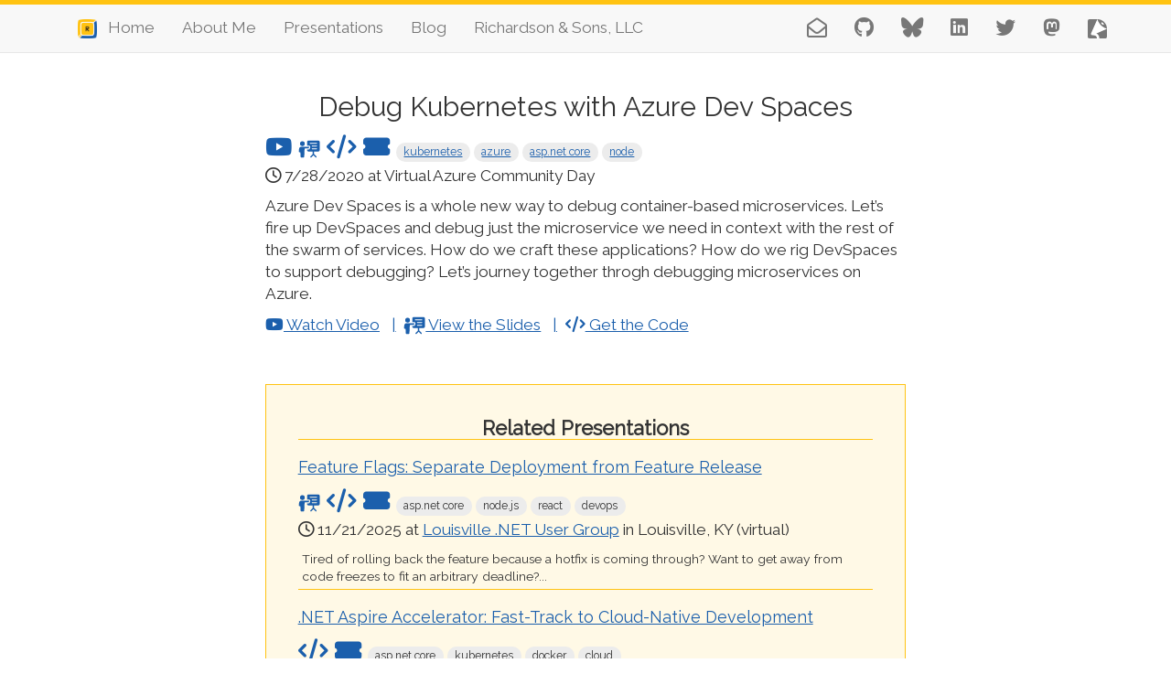

--- FILE ---
content_type: text/html
request_url: https://robrich.org/presentation/2020/07/28/debug-kubernetes-devspaces.aspx
body_size: 3756
content:
<!DOCTYPE html>
<html lang="en-us">
  <head>
    <meta charset="utf-8" />
    <meta name="viewport" content="width=device-width, initial-scale=1" />
    <title>Debug Kubernetes with Azure Dev Spaces | Rob Richardson | rob rich</title>
    <link rel="canonical" href="https://robrich.org/presentation/2020/07/28/debug-kubernetes-devspaces.aspx" />
    <link rel="icon" href="https://robrich.org/favicon.ico">
    <link rel="stylesheet" href="https://maxcdn.bootstrapcdn.com/bootstrap/3.3.7/css/bootstrap.min.css" integrity="sha384-BVYiiSIFeK1dGmJRAkycuHAHRg32OmUcww7on3RYdg4Va+PmSTsz/K68vbdEjh4u" crossorigin="anonymous" />
    <link rel="stylesheet" href="https://cdnjs.cloudflare.com/ajax/libs/font-awesome/6.6.0/css/all.min.css" integrity="sha512-Kc323vGBEqzTmouAECnVceyQqyqdsSiqLQISBL29aUW4U/M7pSPA/gEUZQqv1cwx4OnYxTxve5UMg5GT6L4JJg==" crossorigin="anonymous" referrerpolicy="no-referrer" />
    <link rel="stylesheet" href="https://cdnjs.cloudflare.com/ajax/libs/highlight.js/9.15.8/styles/vs2015.min.css" crossorigin="anonymous" />
    <style>
      html body {
        font-family: 'Raleway', sans-serif;
      }
    </style>
    <link rel="stylesheet" href="/css/main.css" />
    <link rel="stylesheet" href="https://fonts.googleapis.com/css?family=Raleway" />
 
  </head>

  <body>
     
    <nav class="navbar navbar-default navbar-fixed-top">

      <div class="container">

        <div class="navbar-header">

          <a class="navbar-brand visible-xs" href="/">
            <img src="/img/robrich.png" alt="Rob Richardson" style="height: 21px; display: inline;">
            Debug Kubernetes with Azure Dev Spaces | Rob Richardson | rob rich
          </a>

          <button class="navbar-toggle" data-target=".navbar-collapse" data-toggle="collapse">
            <span class="icon-bar"></span>
            <span class="icon-bar"></span>
            <span class="icon-bar"></span>
          </button>

        </div>

        <div class="collapse navbar-collapse">

          <ul class="nav navbar-nav">
            <li><a href="https://robrich.org/"><img src="/img/robrich.png" alt="Rob Richardson" style="height: 21px;"> &nbsp; Home</a></li>
            <li><a href="/about/">About Me</a></li>
            <li><a href="/presentations/">Presentations</a></li>
            <li><a href="/blog/">Blog</a></li>
            <li><a href="https://www.richardsonandsons.com/" target="_blank" rel="noopener noreferrer">Richardson &amp; Sons, LLC</a></li>
          </ul>

          <ul class="nav navbar-nav navbar-right">
            <li class="navbar-icon"><a href="/contact/"><i class="far fa-envelope-open" title="Email Rob" alt="Email Rob"></i></a></li>
            <li class="navbar-icon"><a href="https://github.com/robrich/" target="_blank" rel="noopener noreferrer"><i class="fab fa-github" title="robrich Github" alt="robrich Github"></i></a></li>
            <li class="navbar-icon"><a href="https://bsky.app/profile/robrich.bsky.social" target="_blank" rel="noopener noreferrer"><i class="fab fa-bluesky" title="robrich BlueSky" alt="robrich BlueSky"></i></a></li>
            <li class="navbar-icon"><a href="https://www.linkedin.com/in/erobrich/" target="_blank" rel="noopener noreferrer"><i class="fab fa-linkedin" title="Rob Richardson LinkedIn" alt="Rob Richardson LinkedIn"></i></a></li>
            <li class="navbar-icon"><a href="https://twitter.com/rob_rich" target="_blank" rel="noopener noreferrer"><i class="fab fa-twitter" title="robrich Twitter" alt="robrich Twitter"></i></a></li>
            <li class="navbar-icon"><a rel="me" href="https://hachyderm.io/@robrich" target="_blank" rel="noopener noreferrer"><i class="fab fa-mastodon"></i></a></li>
            <li class="navbar-icon"><a href="https://sessionize.com/robrich/" target="_blank" rel="noopener noreferrer"><img src="/img/sessionize.svg" title="Rob's Presentations on Sessionize" style="width: 21px" /></a></li>
          </ul>

        </div>

      </div>

    </nav>


<main>

  <article class="single">
    <h2 class="post-title">Debug Kubernetes with Azure Dev Spaces</h2>
    <div class="taglist">
      <span class="nav-links">
        <a class="video" href="https://www.youtube.com/watch?v=8qB4hoZK-7Y" target="_blank" rel="noopener noreferrer"><i class="fab fa-youtube" aria-hidden="true" alt="Video" title="Video"></i></a>
        <a class="slides" href="/slides/debug-kubernetes-devspaces/#/" target="_blank" rel="noopener noreferrer"><img src="/img/slides.svg" alt="Slides" title="Slides" /></a>
        <a class="code" href="https://github.com/robrich/debug-kubernetes-devspaces" target="_blank" rel="noopener noreferrer"><i class="fas fa-code" aria-hidden="true" alt="Code" title="Code"></i></a>
        
        <a class="venue" href="https://azureday.community/#talk-201983" target="_blank" rel="noopener noreferrer"><i class="fas fa-ticket-alt" aria-hidden="true" alt="Event" title="Event"></i></a>
      </span>
      
      <a href="/tags/kubernetes" class="tag kubernetes">kubernetes</a> <a href="/tags/azure" class="tag azure">azure</a> <a href="/tags/asp.net-core" class="tag asp.net-core">asp.net core</a> <a href="/tags/node" class="tag node">node</a> 
    </div>
    <div class="description">
      <i class="far fa-clock"></i> 7/28/2020
       at Virtual Azure Community Day
      
    </div>

    <div class="abstract-content">
      <p>Azure Dev Spaces is a whole new way to debug container-based microservices. Let&rsquo;s fire up DevSpaces and debug just the microservice we need in context with the rest of the swarm of services. How do we craft these applications? How do we rig DevSpaces to support debugging? Let&rsquo;s journey together throgh debugging microservices on Azure.</p>

    </div>

    <div class="detail-links">
      <a class="video" href="https://www.youtube.com/watch?v=8qB4hoZK-7Y" target="_blank" rel="noopener noreferrer"><i class="fab fa-youtube" aria-hidden="true" alt="Video" title="Video"></i> Watch Video</a>
      <a class="slides" href="/slides/debug-kubernetes-devspaces/#/" target="_blank" rel="noopener noreferrer"><img src="/img/slides.svg" alt="Slides" title="Slides" /> View the Slides</a>
      <a class="code" href="https://github.com/robrich/debug-kubernetes-devspaces" target="_blank" rel="noopener noreferrer"><i class="fas fa-code" aria-hidden="true" alt="Code" title="Code"></i> Get the Code</a>
      
    </div>

  </article>
  
  
  
    <aside class="related">
      <h2><b>Related Presentations</b></h2>
       <h3 class="post-title"><a href="https://robrich.org/presentation/2025/11/21/feature-flags.aspx">Feature Flags: Separate Deployment from Feature Release</a></h3>
<div class="taglist">
  <span class="nav-links">
    
    <a class="slides" href="/slides/feature-flags/" target="_blank" rel="noopener noreferrer"><img src="/img/slides.svg" alt="Slides" title="Slides" /></a>
    <a class="code" href="https://github.com/robrich/feature-flags" target="_blank" rel="noopener noreferrer"><i class="fas fa-code" aria-hidden="true" alt="Code" title="Code"></i></a>
    
    <a class="venue" href="https://www.meetup.com/louisville-dotnet/events/311403043" target="_blank" rel="noopener noreferrer"><i class="fas fa-ticket-alt" aria-hidden="true" alt="Event" title="Event"></i></a>
  </span>
  <span class="tag asp.net-core">asp.net core</span> <span class="tag node.js">node.js</span> <span class="tag react">react</span> <span class="tag devops">devops</span> 
</div>
<div class="description">
  <i class="far fa-clock"></i> 11/21/2025
   at <a href="https://www.meetup.com/louisville-dotnet" target="_blank" rel="noopener noreferrer">Louisville .NET User Group</a>
   in Louisville, KY (virtual)
</div>
<div class="abstract-summary">
  Tired of rolling back the feature because a hotfix is coming through? Want to get away from code freezes to fit an arbitrary deadline?...
</div>
  <h3 class="post-title"><a href="https://robrich.org/presentation/2025/10/22/aspire-workshop.aspx">.NET Aspire Accelerator: Fast-Track to Cloud-Native Development</a></h3>
<div class="taglist">
  <span class="nav-links">
    
    
    <a class="code" href="https://github.com/robrich/aspire-accelerator-workshop/" target="_blank" rel="noopener noreferrer"><i class="fas fa-code" aria-hidden="true" alt="Code" title="Code"></i></a>
    
    <a class="venue" href="https://ndcporto.com/workshops/net-aspire-accelerator-fast-track-to-cloud-native-development/8fa498e37631" target="_blank" rel="noopener noreferrer"><i class="fas fa-ticket-alt" aria-hidden="true" alt="Event" title="Event"></i></a>
  </span>
  <span class="tag asp.net-core">asp.net core</span> <span class="tag kubernetes">kubernetes</span> <span class="tag docker">docker</span> <span class="tag cloud">cloud</span> 
</div>
<div class="description">
  <i class="far fa-clock"></i> 10/22/2025
   at <a href="https://ndcporto.com/" target="_blank" rel="noopener noreferrer">NDC Porto</a>
   in Porto, Portugal
</div>
<div class="abstract-summary">
  This workshop teaches .NET Aspire through hands-on development of a multi-service application. You&rsquo;ll leverage a browser-based frontend communicating with ....
</div>
  <h3 class="post-title"><a href="https://robrich.org/presentation/2025/10/02/kubernetes-hands-on-workshop.aspx">Kubernetes hands-on (Workshop)</a></h3>
<div class="taglist">
  <span class="nav-links">
    
    
    <a class="code" href="https://github.com/robrich/kubernetes-hands-on-workshop" target="_blank" rel="noopener noreferrer"><i class="fas fa-code" aria-hidden="true" alt="Code" title="Code"></i></a>
    
    <a class="venue" href="https://devopscon.io/kubernetes-ecosystem/kubernetes-hands-on-bootcamp-day-1" target="_blank" rel="noopener noreferrer"><i class="fas fa-ticket-alt" aria-hidden="true" alt="Event" title="Event"></i></a>
  </span>
  <span class="tag docker">docker</span> <span class="tag devops">devops</span> <span class="tag kubernetes">kubernetes</span> 
</div>
<div class="description">
  <i class="far fa-clock"></i> 10/2/2025
   at <a href="https://devopscon.io/new-york/" target="_blank" rel="noopener noreferrer">DevOpsCon New York</a>
   in New York, NY
</div>
<div class="abstract-summary">
  Kubernetes is how you run Docker in production. Bring your laptop with Docker for Windows or Docker for Mac edge version installed....
</div>
 
    </aside>
  
  

</main>


  <div class="foot-bar">
    <aside>
      <h3>Presentation Categories</h3>
      <ul class="horz">
        <li><i class="fab fa-youtube" alt="video"></i> <a href="/filters/video">video</a></li>
        <li><i class="fas fa-code" alt="code"></i> <a href="/filters/code">code</a></li>
        <li><i class="far fa-comments" alt="interview"></i> <a href="/filters/interview">interview</a></li>
        <li><i class="fas fa-bolt" alt="lightning"></i> <a href="/filters/lightning">lightning</a></li>
        <li><i class="fas fa-university" alt="workshop"></i> <a href="/filters/workshop">workshop</a></li>
      </ul><br />
      <ul class="horz">
        
          <li><a href="/tags/asp.net">asp.net</a> (18)</li>
        
          <li><a href="/tags/asp.net-core">asp.net-core</a> (102)</li>
        
          <li><a href="/tags/async">async</a> (9)</li>
        
          <li><a href="/tags/azure">azure</a> (40)</li>
        
          <li><a href="/tags/cloud">cloud</a> (28)</li>
        
          <li><a href="/tags/data">data</a> (50)</li>
        
          <li><a href="/tags/devops">devops</a> (291)</li>
        
          <li><a href="/tags/docker">docker</a> (213)</li>
        
          <li><a href="/tags/git">git</a> (67)</li>
        
          <li><a href="/tags/javascript">javascript</a> (162)</li>
        
          <li><a href="/tags/kubernetes">kubernetes</a> (218)</li>
        
          <li><a href="/tags/linux">linux</a> (1)</li>
        
          <li><a href="/tags/machine-learning">machine-learning</a> (5)</li>
        
          <li><a href="/tags/mobile">mobile</a> (6)</li>
        
          <li><a href="/tags/node">node</a> (61)</li>
        
          <li><a href="/tags/node.js">node.js</a> (7)</li>
        
          <li><a href="/tags/python">python</a> (9)</li>
        
          <li><a href="/tags/react">react</a> (10)</li>
        
          <li><a href="/tags/security">security</a> (50)</li>
        
          <li><a href="/tags/serverless">serverless</a> (9)</li>
        
          <li><a href="/tags/spa">spa</a> (58)</li>
        
          <li><a href="/tags/sql">sql</a> (9)</li>
        
          <li><a href="/tags/terraform">terraform</a> (5)</li>
        
          <li><a href="/tags/testing">testing</a> (78)</li>
        
          <li><a href="/tags/tools">tools</a> (1)</li>
        
          <li><a href="/tags/vue.js">vue.js</a> (28)</li>
        
          <li><a href="/tags/yaml">yaml</a> (1)</li>
        
      </ul>
    </aside>
    <aside>
      <h3>Blog Categories</h3>
      <ul class="horz">
        
          <li><a href="/categories/code">code</a> (42)</li>
        
          <li><a href="/categories/events">events</a> (32)</li>
        
          <li><a href="/categories/rants">rants</a> (7)</li>
        
          <li><a href="/categories/tools">tools</a> (36)</li>
        
          <li><a href="/categories/uncategorized">uncategorized</a> (1)</li>
        
      </ul>
    </aside>

    <footer>
      <p class="copyright text-muted">&copy; Richardson &amp; Sons, LLC. All rights reserved.</p>
    </footer>
  </div>

  
    <script src="https://ajax.googleapis.com/ajax/libs/jquery/3.2.1/jquery.min.js"></script>
    <script src="https://maxcdn.bootstrapcdn.com/bootstrap/3.3.7/js/bootstrap.min.js" integrity="sha384-Tc5IQib027qvyjSMfHjOMaLkfuWVxZxUPnCJA7l2mCWNIpG9mGCD8wGNIcPD7Txa" crossorigin="anonymous"></script>

    
    
    <script src="https://cdnjs.cloudflare.com/ajax/libs/highlight.js/9.12.0/highlight.min.js" crossorigin="anonymous"></script>
    <script src="https://cdnjs.cloudflare.com/ajax/libs/highlight.js/9.15.8/languages/bash.min.js" crossorigin="anonymous"></script><script src="https://cdnjs.cloudflare.com/ajax/libs/highlight.js/9.15.8/languages/cs.min.js" crossorigin="anonymous"></script><script src="https://cdnjs.cloudflare.com/ajax/libs/highlight.js/9.15.8/languages/dockerfile.min.js" crossorigin="anonymous"></script><script src="https://cdnjs.cloudflare.com/ajax/libs/highlight.js/9.15.8/languages/dos.min.js" crossorigin="anonymous"></script><script src="https://cdnjs.cloudflare.com/ajax/libs/highlight.js/9.15.8/languages/diff.min.js" crossorigin="anonymous"></script><script src="https://cdnjs.cloudflare.com/ajax/libs/highlight.js/9.15.8/languages/http.min.js" crossorigin="anonymous"></script><script src="https://cdnjs.cloudflare.com/ajax/libs/highlight.js/9.15.8/languages/javascript.min.js" crossorigin="anonymous"></script><script src="https://cdnjs.cloudflare.com/ajax/libs/highlight.js/9.15.8/languages/json.min.js" crossorigin="anonymous"></script><script src="https://cdnjs.cloudflare.com/ajax/libs/highlight.js/9.15.8/languages/markdown.min.js" crossorigin="anonymous"></script><script src="https://cdnjs.cloudflare.com/ajax/libs/highlight.js/9.15.8/languages/yaml.min.js" crossorigin="anonymous"></script>
    <script>hljs.initHighlightingOnLoad();</script>
    

    
    <script>$(document).on('click', function() { $('.collapse').collapse('hide'); })</script>

    
    


  <script async src="https://www.googletagmanager.com/gtag/js?id=G-YSVYHSB949"></script>
  <script>
    window.dataLayer = window.dataLayer || [];
    function gtag(){dataLayer.push(arguments);}
    gtag('js', new Date());
    gtag('config', 'G-YSVYHSB949');
  </script>

  <script defer src="https://static.cloudflareinsights.com/beacon.min.js/vcd15cbe7772f49c399c6a5babf22c1241717689176015" integrity="sha512-ZpsOmlRQV6y907TI0dKBHq9Md29nnaEIPlkf84rnaERnq6zvWvPUqr2ft8M1aS28oN72PdrCzSjY4U6VaAw1EQ==" data-cf-beacon='{"version":"2024.11.0","token":"a5de272297b143b8a222daf887f9a726","r":1,"server_timing":{"name":{"cfCacheStatus":true,"cfEdge":true,"cfExtPri":true,"cfL4":true,"cfOrigin":true,"cfSpeedBrain":true},"location_startswith":null}}' crossorigin="anonymous"></script>
</body>

</html>



--- FILE ---
content_type: text/css
request_url: https://robrich.org/css/main.css
body_size: 780
content:
html, body {
  height: 100%;
  background-color: white;
}

:root {
  --accent: #ffc312;
  --border-width:  5px;
}

body {
  padding-top: 55px;
  display: flex;
  flex-direction: column;
  font-size: 13pt;
}

h1, h2 {
  text-align: center;
}

ul {
  padding-left: 1em;
}
ul.horz {
  padding: 0;
  display: inline;
}
ul.horz > li {
  display: inline-block;
  margin: 0 .25em;
  padding: 0;
}

main, .foot-bar>aside {
  margin: auto;
  flex: 1 0 auto;
  max-width: 750px;
  padding: 25px;
}

/* footer: */
/* and aside stuff above */

.foot-bar, .related {
  background-color: rgba(255,195,18,.1);
  border-top: 1px solid var(--accent);
}

.foot-bar {
  padding-top: 10px;
  text-align: center;
}
.foot-bar > aside {
  padding-top: 0;
  padding-bottom: 0;
}
.foot-bar h3 {
  margin: 0;
  font-size: 1.8rem;
  font-weight: bold;
}
.foot-bar ul, .foot-bar li {
  display: inline;
}
.foot-bar li::before {
  content: ' | ';
  margin-right: 0.25em;
}
.foot-bar li:nth-child(1)::before {
  content: '';
  margin: 0;
}

.copyright {
  margin: 15px 1em;
  text-align: center;
}

/* links */

a:link, a:visited {
  color: #1b5fac;
  text-decoration: underline;
}

a:hover {
  color: #1b5fac;
}

a.icon:hover, a.icon {
  text-decoration: none;
}

nav a:link, nav a:visited {
  text-decoration: none;
}

/*paginator at bottom of list view*/

.pages {
  padding: 15px 0;
}

.pages-icon {
  padding: 0 15px;
}

/*list item for posts and projects*/

.item {
  padding: 10px 0;
}

.item-tag {
  background-color: var(--accent);
}

/*navigation bar icons*/

.navbar-icon {
  font-size: 125%;
  display: inline-block !important;
}

/*colored borders at top and bottom of the page*/

.navbar.navbar-default {
  border-top: var(--border-width) solid var(--accent);
}

footer {
  border-bottom: var(--border-width) solid var(--accent);
}

img {
  max-width: 100%;
}

ul, ol {
  padding-left: 1em;
}

/* columns */
@media (min-width: 768px) {
  main {
    width: 100%;
  }
  .flex {
    display: flex;
    flex-direction: row;
    flex-wrap: wrap;
    width: 100%;
  }
  .flex > .column {
    display: flex;
    flex-direction: column;
    flex-basis: 100%;
    flex: 1;
  }
  .flex > .column > h2 {
    margin-left: 2em;
  }
  .flex > .column:nth-child(1) > h2 {
    margin-left: 0;
  }
  .flex > .column > ul {
    border-left: 1px solid var(--accent);
    padding-left: 1em;
  }
  .flex > .column:nth-child(1) > ul {
    border-left: 0;
    padding-left: 0;
  }
}

.about-logos img {
  vertical-align: middle;
  margin: 10px;
}
.about-logos {
  max-width: 1125px;
  margin: auto;
  display: flex;
  flex-wrap: wrap;
  align-items: center;
  align-content: center;
  justify-content: space-around;
}
.about-logos .img-column {
  display: inline-block;
  text-align: center;
  vertical-align: middle;
}
.about-logos .img-column hr {
  margin: 0 auto;
  width: 85%;
}

/* related articles */

.related {
  margin-top: 3em;
  padding: 2em;
  border: 1px solid var(--accent);
}
.related h2 {
  margin-top: 0;
  font-size: 2.2rem;
  border-bottom: 1px solid var(--accent);
}
.related h3 {
  font-size: 1.8rem;
}

.title-image {
  float: left;
  margin-right: 2rem;
  margin-bottom: 2rem;
}

pre {
  padding: 0;
}
code.hljs {
  padding: 12px;
}

.tag {
  padding: 0.15em 0.7em;
  display: inline-block;
  border-radius: 1em;
  font-size: .7em;
  background-color: #ececec;
  text-transform: lowercase;
}
.nav-links {
  font-size: 1.5em;
}
.taglist, .description {
  text-align: left;
}
.detail-links {
  margin-top: .5em;
}
.detail-links a+a::before {
  content: '|';
  margin: .5em;
}
.abstract-content {
  margin-top: .5em;
  padding: 0.3em;
  background-color: #f5f5f5;
}
.single .abstract-content {
  background-color: white;
  padding: 0;
}
.abstract-summary {
  text-align: left;
  margin-top: .5em;
  padding: 0.3em;
  background-color: #f5f5f5;
  font-size: .8em;
}
.related .abstract-summary, .related .summary {
  background-color: transparent;
  border-bottom: 1px solid var(--accent);
}
.post-meta .tag {
  font-size: 1em;
}

.full-width {
  margin-left: calc(50% - 50vw + 10px);
  margin-right: calc(50% - 50vw + 10px);
}


--- FILE ---
content_type: image/svg+xml
request_url: https://robrich.org/img/slides.svg
body_size: 70
content:
<svg xmlns="http://www.w3.org/2000/svg" height="24px" width="24px" fill="#1b5fac" x="0px" y="0px" viewBox="0 0 100 100"><g color="#1b5fac"><path d="M48,46.1l1.8-4.8c0.4-1-0.4-2.1-1.5-2.1H14.4c-5.4,0-9.9,4.1-10.5,9.4L2.5,61.5c-0.1,1.3,0.7,2.4,2,2.7     c1.4,0.3,3.2,0.5,5.2,0.7l1.2,20.5c0.1,1.7,1.5,3.1,3.2,3.1H24c1.7,0,3.1-1.3,3.2-3.1l1.7-35.2c0-1.8,1.5-3.2,3.2-3.2h14.4     C47.2,47.1,47.7,46.7,48,46.1z"></path><circle cx="19" cy="25.5" r="10.8"></circle><path d="M91.6,11.5H46.3c-3.2,0-5.9,2.6-5.9,5.8v16.8h7.8c2.2,0,4.2,1.1,5.5,2.9c1.3,1.8,1.5,4.1,0.7,6.1l-1.8,4.8     c-1,2.6-3.5,4.3-6.2,4.3h-6.1v3.1c0,3.2,2.6,5.8,5.9,5.8H66v11.7L55.4,83.4c-1.2,1.2-1.2,3.1,0,4.2c1.2,1.2,3.1,1.2,4.2,0     l9.4-9.4l9.4,9.4c0.6,0.6,1.3,0.9,2.1,0.9c0.8,0,1.5-0.3,2.1-0.9c1.2-1.2,1.2-3.1,0-4.2L72,72.8V61.1h19.7c3.3,0,5.9-2.6,5.9-5.8     V17.3C97.5,14.1,94.9,11.5,91.6,11.5z M83.7,50.9H63.8c-1.2,0-2.2-1-2.2-2.2s1-2.2,2.2-2.2h19.9c1.2,0,2.2,1,2.2,2.2     S84.9,50.9,83.7,50.9z M83.7,38.5H63.8c-1.2,0-2.2-1-2.2-2.2c0-1.2,1-2.2,2.2-2.2h19.9c1.2,0,2.2,1,2.2,2.2     C85.9,37.5,84.9,38.5,83.7,38.5z M83.7,26.1H54.3c-1.2,0-2.2-1-2.2-2.2s1-2.2,2.2-2.2h29.4c1.2,0,2.2,1,2.2,2.2     S84.9,26.1,83.7,26.1z"></path></g></svg>
